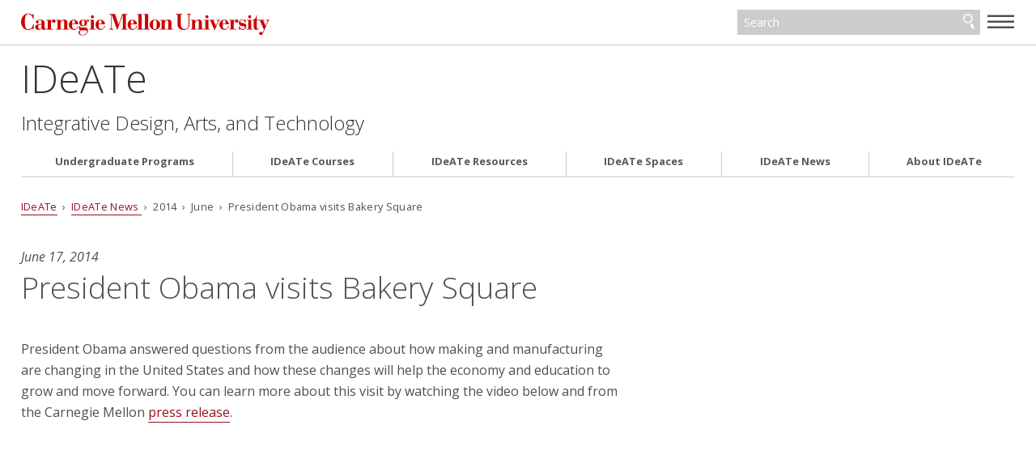

--- FILE ---
content_type: text/html
request_url: https://ideate.cmu.edu/news-and-announcements/2014/June/president-obama-visits-bakery-square.html
body_size: 48691
content:
<!DOCTYPE html>
<html lang="en">
    <head>
        <meta charset="utf-8"/>
        <meta content="IE=edge" http-equiv="X-UA-Compatible"/>
        <meta content="width=device-width, initial-scale=1.0" name="viewport"/>
        <title>
            President Obama visits Bakery Square - 
                IDeATe - Carnegie Mellon University
        </title>
        <meta content="President Obama visits Bakery Square" name="description"/>
        <meta content="Carnegie Mellon University" name="author"/>
        




























                    
                	            	            	            	            	            	            	            	            	            	            	            
                        
              
    
                                
                
        
                        

                                                
        
                        

                                                
        
                        

                                                
        
                        

                                                
            

<meta content="President Obama visits Bakery Square - IDeATe - Carnegie Mellon University" property="og:title"/>    
    <meta content="President Obama visits Bakery Square" property="og:description"/>
    <meta content="article" property="og:type"/>
            <meta content="$dateFormat" property="article:published_time"/>
<meta content="https://ideate.cmu.edu/news-and-announcements/2014/June/president-obama-visits-bakery-square.html" property="og:url"/> 
<meta data-siteId="ideate" id="siteId"/>
<!-- Page ID for Siteimprove deep linking. -->
<meta content="5205c42e800269db11a907270095c409" name="id"/>
<!-- Canonical Link -->
<!-- Canonical Link Override Found -->
                    

        <link href="//fonts.googleapis.com/css?family=Open+Sans:400,400italic,300italic,300,700,700italic" rel="stylesheet" type="text/css"/>
        <link href="//www.cmu.edu/common/standard-v6/css/main.6.7.min.css" media="screen" rel="stylesheet" type="text/css"/>
        <link href="//www.cmu.edu/common/standard-v6/css/print.min.css" media="print" rel="stylesheet" type="text/css"/>
        <link href="//www.cmu.edu/favicon.ico" rel="icon"/>
        <link href="//www.cmu.edu/favicon-152.png" rel="apple-touch-icon-precomposed"/>
        <meta content="#9f0000" name="msapplication-TileColor"/>
        <meta content="//www.cmu.edu/favicon-144.png" name="msapplication-TileImage"/>
        <script>var dataLayer=window.dataLayer=window.dataLayer||[];</script>
<script>
  var siteId = document.getElementById('siteId').getAttribute('data-siteId');
  var siteName = siteId.replace(/\-\d{1,2}$/, '');
  dataLayer.push({
    'siteId': siteId,
    'siteName': siteName,
    'cms': 'cascade'
  });
</script>
<script>(function(w,d,s,l,i){w[l]=w[l]||[];w[l].push({'gtm.start':new Date().getTime(),event:'gtm.js'});var f=d.getElementsByTagName(s)[0],j=d.createElement(s),dl=l!='dataLayer'?'&amp;l='+l:'';j.async=true;j.src='//www.googletagmanager.com/gtm.js?id='+i+dl;f.parentNode.insertBefore(j,f);})(window,document,'script','dataLayer','GTM-5Q36JQ');</script>

        
    
    
        
    </head>
    <body class="no-js">
        <noscript><iframe height="0" src="https://www.googletagmanager.com/ns.html?id=GTM-5Q36JQ" style="display:none;visibility:hidden" width="0"></iframe></noscript>

        
        <div id="container">
                        <header>
        <div class="roof ">
    <div>
        <a class="wordmark" href="//www.cmu.edu/">Carnegie Mellon University</a>
        <button aria-label="toggle menu" aria-pressed="false" class="menu-btn" href="#nav"><b>&#8212;</b><b>&#8212;</b><b>&#8212;</b></button>
        <form action="https://search.cmu.edu" class="search search-form" method="get" name="customForm">
            <input id="id_form_id" name="form_id" type="hidden" value="basic-form"/>
            <input id="site" name="site" type="hidden" value=""/>
            <input id="id_ie" name="ie" type="hidden" value="UTF-8"/>
            <label><span>Search</span>
                <input aria-label="Search" id="id_q" name="q" placeholder="Search"/>
            </label>              <button title="Submit" type="submit">Search</button>
                                                                                                                <label class="searchSite"> <span>Search this site only</span>                 <input checked="checked" name="site" type="checkbox" value="ideate"/>
            </label>

                    </form>
    </div>
</div>       

            <div id="sitename">
                                    <span class="sitetitle"><a href="../../../index.html">IDeATe</a></span>                             <h2>Integrative Design, Arts, and Technology</h2>
                                    
        </div>    
    
</header>
            <div id="content">
                    



                                
    <div class="breadcrumbs">
                                <a href="../../../index.html">IDeATe</a>
                                     &#160;&#8250;&#160; <a href="../../index.html">            IDeATe News
    </a>
                                                 &#160;&#8250;&#160;             2014
                                                     &#160;&#8250;&#160;             June
                                                     &#160;&#8250;&#160;             President Obama visits Bakery Square
                            </div>

                 



























<div class="content">
    <div>
                                           <em class="date">June 17, 2014</em> 
                                    <h1>President Obama visits Bakery Square</h1>
                                            <p><span>President Obama answered questions from the audience about how making and manufacturing are changing in the United States and how these changes will help the economy and education to grow and move forward. You can learn more about this visit by watching the video below and from the Carnegie Mellon </span><a href="http://www.cmu.edu/homepage/computing/2014/spring/nation-of-makers.shtml" target="_blank">press release</a><span>.</span></p>
<p><span><iframe frameborder="0" height="361" src="http://www.youtube.com/embed/r72yE6S_8T8" style="display: block; margin-left: auto; margin-right: auto;" width="650"></iframe><br/></span></p>
                        </div></div>    

         
        <script type="text/javascript">
                    function addLoadEvent(func) {
                        var oldonload = window.onload;
                        if (typeof window.onload != 'function') {
                            window.onload = func;
                        } else {
                            window.onload = function() {
                            if (oldonload) {
                                oldonload();
                            }
                            func();
                            }
                          }
                        }
                        </script>
      
    
                        
                


                <footer class="grid column3 invert">
                    
<div>
<p>
            IDeATe<br/>
            Carnegie Mellon University<br/>     5000 Forbes Avenue<br/>
    Pittsburgh, PA 15213<br/>
    <a href="mailto:help@ideate.cmu.edu">Contact Us</a>
</p>
<ul>
    <li><a href="//www.cmu.edu/legal/" target="_blank">Legal Info</a></li>
    <li><a href="//www.cmu.edu/">www.cmu.edu</a></li>
</ul>
<ul><li>&#169; <span id="js-current-year">2026</span> Carnegie Mellon University</li>
</ul>  
</div>
                    
<div>
    

    <ul class="social-icons third">
                        <li><a class="icon-link instagram" href="https://www.instagram.com/cmuideate/" target="_blank">
                <span class="icon-text sr-only">CMU on Instagram</span>
                <svg class="icon icon-instagram-logo" viewBox="0 0 32 32">
                    <path d="M9.373 0.112c-1.702 0.080-2.865 0.352-3.881 0.751-1.052 0.41-1.943 0.96-2.83 1.85s-1.433 1.782-1.84 2.836c-0.394 1.019-0.661 2.182-0.736 3.885s-0.092 2.251-0.084 6.596c0.008 4.345 0.028 4.89 0.11 6.597 0.081 1.702 0.352 2.864 0.751 3.881 0.411 1.052 0.96 1.943 1.851 2.83s1.782 1.432 2.838 1.84c1.018 0.393 2.181 0.661 3.884 0.736s2.251 0.092 6.595 0.083c4.344-0.008 4.891-0.027 6.597-0.108s2.863-0.354 3.88-0.751c1.052-0.411 1.944-0.96 2.83-1.851s1.433-1.784 1.839-2.838c0.394-1.018 0.662-2.181 0.736-3.883 0.075-1.708 0.092-2.253 0.084-6.597s-0.028-4.889-0.109-6.595c-0.081-1.706-0.352-2.865-0.751-3.882-0.411-1.052-0.96-1.942-1.85-2.83s-1.784-1.434-2.837-1.839c-1.018-0.394-2.181-0.662-3.885-0.736s-2.251-0.092-6.596-0.084c-4.345 0.008-4.889 0.027-6.596 0.11zM9.56 29.036c-1.56-0.068-2.407-0.327-2.972-0.544-0.748-0.288-1.28-0.636-1.843-1.193s-0.908-1.091-1.2-1.837c-0.219-0.565-0.483-1.411-0.556-2.971-0.079-1.686-0.096-2.192-0.105-6.464s0.007-4.777 0.081-6.464c0.067-1.559 0.327-2.407 0.544-2.971 0.288-0.748 0.635-1.28 1.193-1.842s1.091-0.908 1.838-1.2c0.564-0.22 1.41-0.482 2.969-0.556 1.687-0.080 2.193-0.096 6.464-0.105s4.778 0.007 6.466 0.081c1.559 0.068 2.407 0.326 2.971 0.544 0.748 0.288 1.28 0.634 1.842 1.193s0.909 1.090 1.201 1.838c0.221 0.562 0.482 1.408 0.556 2.968 0.080 1.687 0.099 2.193 0.106 6.464s-0.007 4.778-0.081 6.464c-0.068 1.56-0.327 2.407-0.544 2.973-0.288 0.747-0.635 1.28-1.194 1.842s-1.091 0.908-1.838 1.2c-0.563 0.22-1.41 0.482-2.968 0.557-1.687 0.079-2.193 0.096-6.466 0.105s-4.777-0.008-6.464-0.081zM22.604 7.449c0.001 0.38 0.114 0.751 0.325 1.066s0.512 0.561 0.863 0.706c0.351 0.145 0.737 0.182 1.11 0.107s0.714-0.258 0.982-0.527 0.45-0.611 0.524-0.984c0.073-0.373 0.035-0.759-0.111-1.109s-0.393-0.65-0.709-0.86c-0.316-0.21-0.688-0.322-1.067-0.321-0.509 0.001-0.997 0.204-1.356 0.565s-0.561 0.849-0.56 1.358zM7.785 16.016c0.009 4.538 3.694 8.208 8.231 8.199s8.209-3.693 8.201-8.231-3.695-8.209-8.232-8.2c-4.537 0.009-8.208 3.695-8.199 8.232zM10.667 16.010c-0.002-1.055 0.309-2.087 0.893-2.965s1.416-1.563 2.39-1.969c0.974-0.406 2.046-0.513 3.081-0.31s1.986 0.71 2.734 1.454 1.257 1.694 1.465 2.728c0.208 1.034 0.104 2.107-0.297 3.082s-1.084 1.81-1.96 2.397c-0.876 0.588-1.906 0.903-2.961 0.905-0.7 0.001-1.394-0.135-2.042-0.402s-1.236-0.658-1.733-1.153-0.89-1.082-1.16-1.728c-0.269-0.647-0.409-1.34-0.41-2.040z"/>
                </svg>
            </a></li>
                                <li><a class="icon-link youtube" href="https://www.youtube.com/@CMUIDeATe" target="_blank">
                <span class="icon-text sr-only">CMU YouTube Channel</span>
                <svg class="icon icon-youtube-logo" viewBox="0 0 32 32">
                    <path d="M31.663 9.553c0 0-0.312-2.216-1.275-3.199-1.212-1.284-2.574-1.284-3.211-1.36-4.46-0.327-11.17-0.327-11.17-0.327h-0.013c0 0-6.71 0-11.196 0.327-0.625 0.076-1.987 0.076-3.211 1.36-0.95 0.982-1.262 3.199-1.262 3.199s-0.325 2.619-0.325 5.226v2.443c0 2.607 0.325 5.213 0.325 5.213s0.312 2.216 1.274 3.199c1.212 1.284 2.811 1.247 3.524 1.373 2.561 0.252 10.871 0.327 10.871 0.327s6.722-0.013 11.196-0.34c0.625-0.076 1.987-0.076 3.211-1.36 0.962-0.982 1.275-3.199 1.275-3.199s0.324-2.607 0.324-5.213v-2.443c-0.013-2.607-0.337-5.226-0.337-5.226h0.001zM12.695 20.181v-9.054l8.646 4.546-8.646 4.508z"/>
                </svg>
            </a></li>
                </ul>


</div>
                    


<div>
   <nav id="nav">

                                                                                                                                         
                            <ul>
                                                        <li class="">                              <a href="../../../undergraduate-programs/index.html" target="_self">                     Undergraduate Programs
    </a>
                        
                                          
                                                                                                                   
                            <ul>
                                                        <li class="">                              <a href="../../../undergraduate-programs/game-design/index.html" target="_self">                     Game Design
    </a>
                        
                                          
                                                                                            </li>
            	                                                                                                                                                   
                                        <li class="">                              <a href="../../../undergraduate-programs/animation-special-effects/index.html" target="_self">                     Animation &amp; Special Effects
    </a>
                        
                                          
                                                                                            </li>
            	                                                                                                                                                   
                                        <li class="">                              <a href="../../../undergraduate-programs/media-design/index.html" target="_self">                     Media Design
    </a>
                        
                                          
                                                                                            </li>
            	                                                                                                                                                   
                                        <li class="">                              <a href="../../../undergraduate-programs/sonic-arts/index.html" target="_self">                     Sonic Arts
    </a>
                        
                                          
                                                                                            </li>
            	                                                                                                                                                   
                                        <li class="">                              <a href="../../../undergraduate-programs/design-for-learning/index.html" target="_self">                     Design for Learning
    </a>
                        
                                          
                                                                                            </li>
            	                                                                                                                                                   
                                        <li class="">                              <a href="../../../undergraduate-programs/innovation-and-entrepreneurship/index.html" target="_self">                     Innovation &amp; Entrepreneurship
    </a>
                        
                                          
                                                                                            </li>
            	                                                                                                                                                   
                                        <li class="">                              <a href="../../../undergraduate-programs/intelligent-environments/index.html" target="_self">                     Intelligent Environments
    </a>
                        
                                          
                                                                                            </li>
            	                                                                                                                                                   
                                        <li class="">                              <a href="../../../undergraduate-programs/physical-computing/index.html" target="_self">                     Physical Computing
    </a>
                        
                                          
                                                                                            </li>
            	                                                                                                                                                   
                                        <li class="">                              <a href="../../../undergraduate-programs/soft-technologies/index.html" target="_self">                     Soft Technologies
    </a>
                        
                                          
                                                                                            </li>
            	                                                                                                                                                                                       
                                        <li class="">                              <a href="../../../undergraduate-programs/immersive-technologies-in-arts-culture/index.html" target="_self">                     Immersive Technologies in Arts &amp; Culture
    </a>
                        
                                          
                                                                                            </li>
            	                                                                                </ul>
                                        </li>
            	                                                                       
                                        <li class="">                              <a href="../../../courses/index.html" target="_self">                     IDeATe Courses
    </a>
                        
                                          
                                                                                                                 <ul>
                                                        <li>                              <a href="../../../courses/current-courses.html" target="_self">                     This Semester's IDeATe Courses
    </a>
    </li>
                                                                                                                                                                         <li>                              <a href="../../../courses/portal-and-section-details.html" target="_self">                     Portal &amp; Course Section Details
    </a>
    </li>
                                                                                                                                                                         <li>                              <a href="../../../courses/course-sites.html" target="_self">                     Course Sites
    </a>
    </li>
                                                                                                                                </ul>
                                        </li>
            	                                                                       
                                        <li class="">                              <a href="../../../resources/index.html" target="_self">                     IDeATe Resources
    </a>
                        
                                          
                                                                                                                   
                            <ul>
                                                        <li class="">                              <a href="../../../resources/teaching/index.html" target="_self">                     Information for Instructors
    </a>
                        
                                          
                                                                                                                                                                                                      <ul>
                                                        <li>                              <a href="../../../resources/teaching/request-materials.html" target="_self">                     Request Course Materials
    </a>
    </li>
                                                                                                                                                                         <li>                              <a href="../../../resources/teaching/guest-speakers.html" target="_self">                     Invite a Guest Speaker
    </a>
    </li>
                                                                                                                                </ul>
                                        </li>
            	                                                                                                                                                   
                                        <li class="">                              <a href="../../../resources/computing/index.html" target="_self">                     Computing &amp; Software
    </a>
                        
                                          
                                                                                                                   
                            <ul>
                                                        <li class="">                              <a href="../../../resources/computing/cad/index.html" target="_self">                     Computer Aided Design (CAD) Software
    </a>
                        
                                          
                                                                                                                 <ul>
                                                        <li>                              <a href="../../../resources/computing/cad/generate-stl.html" target="_self">                     Generating an STL File
    </a>
    </li>
                                                                                                                                                                                                             <li>                              <a href="../../../resources/computing/cad/generate-dxf.html" target="_self">                     Generating a DXF File
    </a>
    </li>
                                                                                            </ul>
                                        </li>
            	                                                                                                                    </ul>
                                        </li>
            	                                                                                                                                                   
                                        <li class="">                              <a href="../../../resources/lending/index.html" target="_self">                     IDeATe Lending Collection
    </a>
                        
                                          
                                                                                                                                                     <ul>
                                                        <li>                              <a href="../../../resources/lending/ideate-circulation-policy.html" target="_self">                     IDeATe Lending Collection Circulation Policy
    </a>
    </li>
                                                                                            </ul>
                                        </li>
            	                                                                                                                                                   
                                        <li class="">                              <a href="../../../resources/equipment/index.html" target="_self">                     Equipment
    </a>
                        
                                          
                                                                                                                                                       
                            <ul>
                                                        <li class="">                              <a href="../../../resources/equipment/3d-printers/index.html" target="_self">                     3D Printers
    </a>
                        
                                          
                                                                                                                                                                                                                                                                                           <ul>
                                                        <li>                              <a href="../../../resources/equipment/3d-printers/mosaic-array.html" target="_self">                     MOSAIC Array
    </a>
    </li>
                                                                                                                                                                         <li>                              <a href="../../../resources/equipment/3d-printers/anycubic-resin.html" target="_self">                     AnyCubic Resin Printers
    </a>
    </li>
                                                                                                                                </ul>
                                        </li>
            	                                                                                                                                                   
                                        <li class="">                              <a href="../../../resources/equipment/laser-cutters/index.html" target="_self">                     Laser Cutters
    </a>
                        
                                          
                                                                                                                                                                                                                                                                                                                                                           </li>
            	                                                                                                                                                   
                                        <li class="">                              <a href="../../../resources/equipment/cutting-plotters/index.html" target="_self">                     Cutting Plotters
    </a>
                        
                                          
                                                                                                                                                                                                                                                                                                                               <ul>
                                                        <li>                              <a href="../../../resources/equipment/cutting-plotters/cricut-explore-air.html" target="_self">                     Cricut Maker
    </a>
    </li>
                                                                                            </ul>
                                        </li>
            	                                                                                                                                                   
                                        <li class="">                              <a href="../../../resources/equipment/sewing-machines/index.html" target="_self">                     Sewing Machines
    </a>
                        
                                          
                                                                                                                                                                                                                                                                                              </li>
            	                                                                                                                                                   
                                        <li class="">                              <a href="../../../resources/equipment/woodworking/index.html" target="_self">                     Woodworking
    </a>
                        
                                          
                                                                                            </li>
            	                                                                                </ul>
                                        </li>
            	                                                                                                                    </ul>
                                        </li>
            	                                                                       
                                        <li class="">                              <a href="../../../spaces/index.html" target="_self">                     IDeATe Spaces
    </a>
                        
                                          
                                                                                                                                                                                                      <ul>
                                                        <li>                              <a href="../../../spaces/fabrication-lab.html" target="_self">                     Fabrication Lab
    </a>
    </li>
                                                                                                                                                                         <li>                              <a href="../../../spaces/media-lab.html" target="_self">                     Media Lab
    </a>
    </li>
                                                                                                                                                                         <li>                              <a href="../../../spaces/physical-computing.html" target="_self">                     Physical Computing
    </a>
    </li>
                                                                                                                                                                         <li>                              <a href="../../../spaces/soft-technologies-studio.html" target="_self">                     Soft Technologies Studio
    </a>
    </li>
                                                                                                                                                                         <li>                              <a href="../../../spaces/studio-a-b.html" target="_self">                     Studio A and B
    </a>
    </li>
                                                                                                                                                                         <li>                              <a href="../../../spaces/wood-shop.html" target="_self">                     Wood Shop
    </a>
    </li>
                                                                                                                                                                                                                                                                                                                                  </ul>
                                        </li>
            	                                                                       
                                        <li class="">                              <a href="../../index.html" target="_self">                     IDeATe News
    </a>
                        
                                          
                                                                                                                                                                                                                                                                                                                                                                               <ul>
                                                        <li>                              <a href="../../events.html" target="_self">                     Events
    </a>
    </li>
                                                                                                                                                               
                                        <li class="">                              <a href="../../meet-me-at-exhibitions/index.html" target="_self">                     Meet Me @ Exhibitions
    </a>
                        
                                          
                                                                                                                                                                                                                                                                                                                                                                                                                                                                        </li>
            	                                                                                                                                                   
                                        <li class="">                              <a href="../../creators-at-ideate/index.html" target="_self">                     Creators@IDeATe
    </a>
                        
                                          
                                                                                                                                                                                                                                                                      </li>
            	                                                                                                                                                                                                                                                                                                                                                                                                                                                                                                                                                                                                                                                                                                                                                                                                                                                                                                                                                                                                                                                                                                                                                                                                                                                                                                                               </ul>
                                        </li>
            	                                                                       
                                        <li class="">                              <a href="../../../about/index.html" target="_self">                     About IDeATe
    </a>
                        
                                          
                                                                                                                                                                                                                                            
                            <ul>
                                                        <li class="">                              <a href="../../../about/people/index.html" target="_self">                     People of IDeATe
    </a>
                        
                                          
                                                                                                                   
                            <ul>
                                                        <li class="">                              <a href="../../../about/people/leadership-and-staff/index.html" target="_self">                     Leadership and Staff
    </a>
                        
                                          
                                                                                                                 <ul>
                                                        <li>                              <a href="../../../about/people/leadership-and-staff/leadership-and-staff.html" target="_self">                     Our People
    </a>
    </li>
                                                                                                                                                                                                                                                                                                                                                                                                                                                                                                                                                                                                                                                                                                                                                                                                                                                                                                                                                                                                                                                                                                                                                                                            </ul>
                                        </li>
            	                                                                                                                                                   
                                        <li class="">                              <a href="../../../about/people/participating-educators/index.html" target="_self">                     Participating Educators
    </a>
                        
                                          
                                                                                                                                                                                                                                                                                                                                                                                                                                                                                                                                                                                                                                                                                                                                                                                                                                                                                                                                                                                                                                                                                                                                                                                                                                                                                                                                                                                                                                                                                                                                                                                                                                                                                                                                                                                                                                                                                                                                                                                                                                                                                                                                                                                                                                                                                                                                                                                                                                                                                                                                                                                                                                                                                                                                                                                                                                                                                                                                                                                                                                                                                                                                                                                                                                                                                                                                                                                                                                                                                                                                                                                                                                                                                                                                                                                                                                                                                                                                                                                                                                                                                                                                                                                                                                                                                                                                                                                                                                                                                                                                                                                                                                                                                                                                                                                                                                                                                                                                                                                                                                                                                                                                                                                                                                                                                                                                                                                                                                                                                             </li>
            	                                                                                                                    </ul>
                                        </li>
            	                                                                                                                                                             <li>                              <a href="../../../about/how-to-enroll-in-ideate.html" target="_self">                     How to Enroll in IDeATe
    </a>
    </li>
                                                                                                                                                                         <li>                              <a href="../../../about/hours-of-operation.html" target="_self">                     Hours of Operation
    </a>
    </li>
                                                                                                                                                                         <li>                              <a href="../../../about/open-fabrication-hours.html" target="_self">                     Open Fabrication Hours
    </a>
    </li>
                                                                                                                                                               
                                        <li class="">                              <a href="../../../about/work-with-us/index.html" target="_self">                     Work With Us
    </a>
                        
                                          
                                                                                                                                                                                 </li>
            	                                                                                                                                                   
                                        <li class="">                              <a href="../../../about/gallery/index.html" target="_self">                     Gallery of Student Work
    </a>
                        
                                          
                                                                                            </li>
            	                                                                                                                                                             <li>                              <a href="../../../about/faq.html" target="_self">                     FAQ
    </a>
    </li>
                                                                                            </ul>
                                        </li>
            	                                                        
                         
                         
                         
                         
                         
                         
                         
                         
                         
                         
                         
                                                                               
                                        <li class="secondary">                              <a href="../../../make-a-gift/index.html" target="_self">                     Make a Gift to IDeATe
    </a>
                        
                                          
                                                                                            </li>
            	                             
                         
                </ul>
    </nav>
</div>




                </footer>
            </div>
        </div>
        
 <script src="//www.cmu.edu/common/standard-v6/js/list.min.js" type="text/javascript"></script>
 <script src="//www.cmu.edu/common/standard-v6/js/jquery-1.10.1.min.js" type="text/javascript"></script>
 <script src="//www.cmu.edu/common/standard-v6/js/main.6.7.min.js" type="text/javascript"></script>

         

    
    
            
    
        
    
    
    
    
            
    
        
    
    




       
                            


        
        
    
    
        
    </body>
</html>

--- FILE ---
content_type: application/javascript
request_url: https://api.ipify.org/?format=jsonp&callback=getIP
body_size: -51
content:
getIP({"ip":"3.17.67.89"});